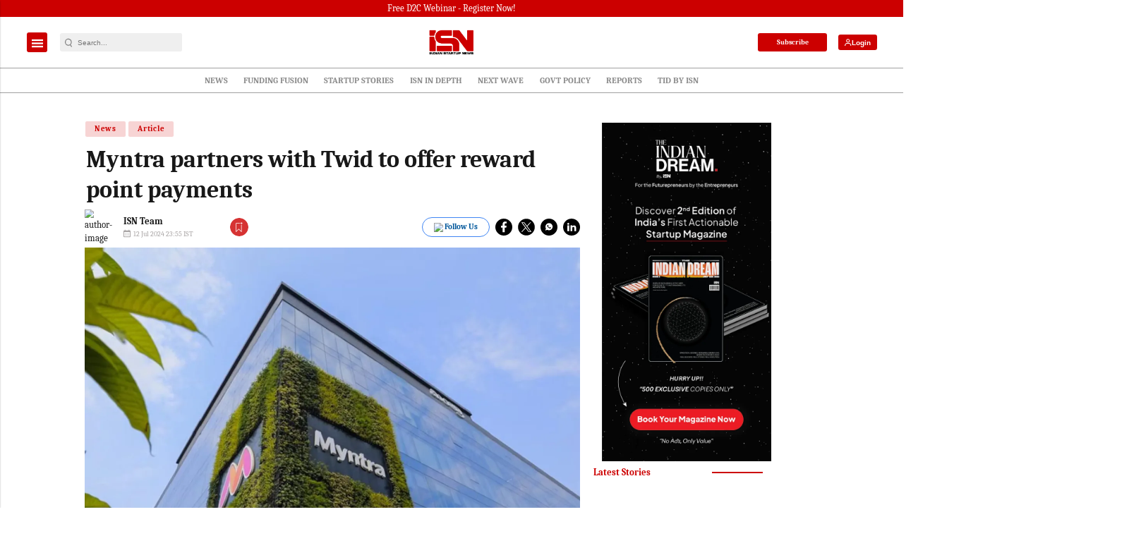

--- FILE ---
content_type: text/html; charset=utf-8
request_url: https://www.google.com/recaptcha/api2/aframe
body_size: -85
content:
<!DOCTYPE HTML><html><head><meta http-equiv="content-type" content="text/html; charset=UTF-8"></head><body><script nonce="2ZOGod9K_bjgc6rVYOaPXA">/** Anti-fraud and anti-abuse applications only. See google.com/recaptcha */ try{var clients={'sodar':'https://pagead2.googlesyndication.com/pagead/sodar?'};window.addEventListener("message",function(a){try{if(a.source===window.parent){var b=JSON.parse(a.data);var c=clients[b['id']];if(c){var d=document.createElement('img');d.src=c+b['params']+'&rc='+(localStorage.getItem("rc::a")?sessionStorage.getItem("rc::b"):"");window.document.body.appendChild(d);sessionStorage.setItem("rc::e",parseInt(sessionStorage.getItem("rc::e")||0)+1);localStorage.setItem("rc::h",'1768865870941');}}}catch(b){}});window.parent.postMessage("_grecaptcha_ready", "*");}catch(b){}</script></body></html>

--- FILE ---
content_type: application/javascript; charset=utf-8
request_url: https://fundingchoicesmessages.google.com/f/AGSKWxUmu7OLQVrbtIm-ke5Wj8TNWNTtLL-_DVX7Eoffd9fq0Mum9fqcJcCD-7DbaH43PuaIshO9a2kN6EMAN41UxaEyTSxKzDKL4ADQdg101fWTEU2oRIkVtxBPYzvMEikmGomGoFhkO8m_may6VdLVRahRxCfDvqzPKAaesJ-NTPYQtB8H7lEWXhrvzJC8/_/ad-catalogue-_ad_box._zedo.-contrib-ads._ads/iframe.
body_size: -1290
content:
window['5626e5b5-6b5f-479d-ba0b-63fd83909e7f'] = true;